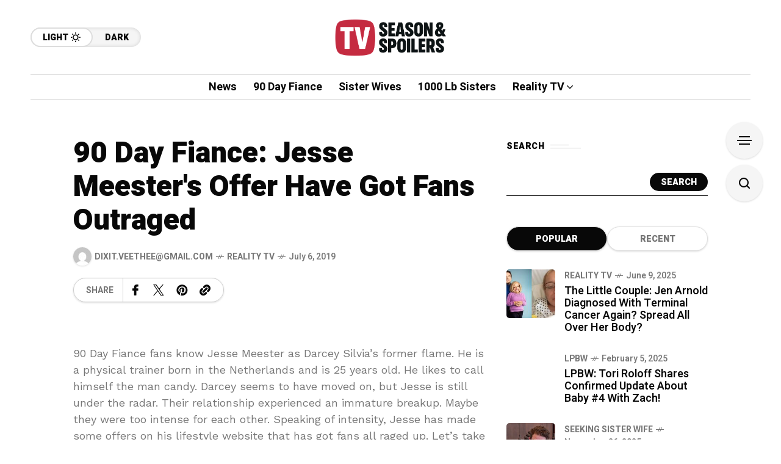

--- FILE ---
content_type: text/html; charset=utf-8
request_url: https://www.google.com/recaptcha/api2/aframe
body_size: 222
content:
<!DOCTYPE HTML><html><head><meta http-equiv="content-type" content="text/html; charset=UTF-8"></head><body><script nonce="ZnNUWwzoqfJezPu-SIg_8w">/** Anti-fraud and anti-abuse applications only. See google.com/recaptcha */ try{var clients={'sodar':'https://pagead2.googlesyndication.com/pagead/sodar?'};window.addEventListener("message",function(a){try{if(a.source===window.parent){var b=JSON.parse(a.data);var c=clients[b['id']];if(c){var d=document.createElement('img');d.src=c+b['params']+'&rc='+(localStorage.getItem("rc::a")?sessionStorage.getItem("rc::b"):"");window.document.body.appendChild(d);sessionStorage.setItem("rc::e",parseInt(sessionStorage.getItem("rc::e")||0)+1);localStorage.setItem("rc::h",'1768988936404');}}}catch(b){}});window.parent.postMessage("_grecaptcha_ready", "*");}catch(b){}</script></body></html>